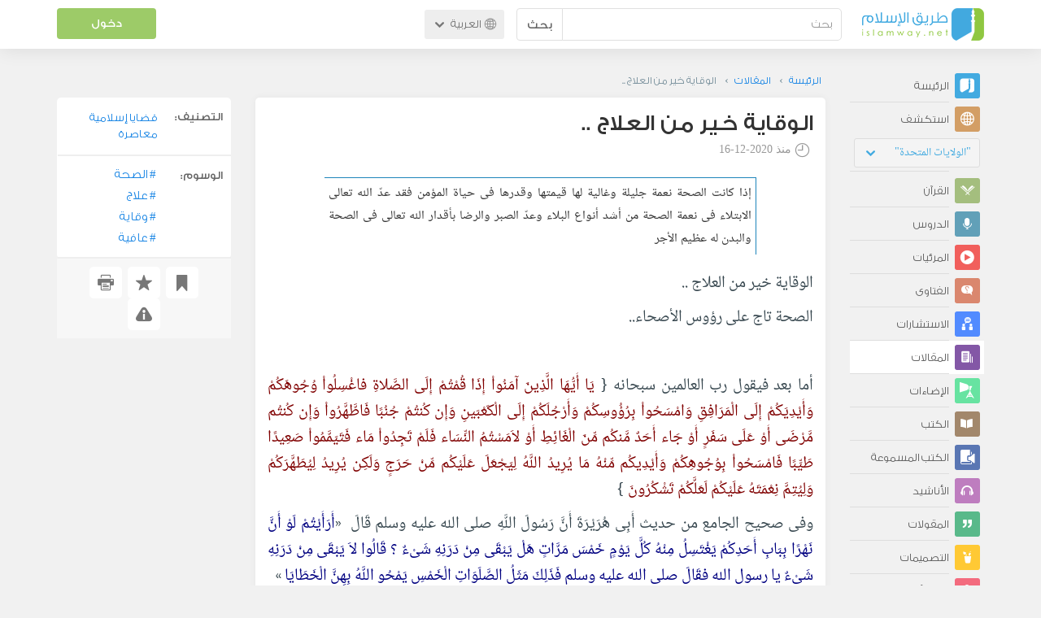

--- FILE ---
content_type: text/html; charset=UTF-8
request_url: https://ar.islamway.net/article/82281/%D8%A7%D9%84%D9%88%D9%82%D8%A7%D9%8A%D8%A9-%D8%AE%D9%8A%D8%B1-%D9%85%D9%86-%D8%A7%D9%84%D8%B9%D9%84%D8%A7%D8%AC?__ref=m-rel&__score=10
body_size: 15517
content:
<!DOCTYPE html>
<html lang="ar">
<head>
    <meta charset="utf-8">
    <title>الوقاية خير من العلاج .. - محمد سيد حسين عبد الواحد - طريق الإسلام</title>
    <link rel="canonical" href="https://ar.islamway.net/article/82281/%D8%A7%D9%84%D9%88%D9%82%D8%A7%D9%8A%D8%A9-%D8%AE%D9%8A%D8%B1-%D9%85%D9%86-%D8%A7%D9%84%D8%B9%D9%84%D8%A7%D8%AC"/>
                                <link rel="amphtml" href="https://ar.islamway.net/amp/article/82281/%D8%A7%D9%84%D9%88%D9%82%D8%A7%D9%8A%D8%A9-%D8%AE%D9%8A%D8%B1-%D9%85%D9%86-%D8%A7%D9%84%D8%B9%D9%84%D8%A7%D8%AC"/>
                <meta name="viewport" content="width=device-width, initial-scale=1, maximum-scale=5">
    <link rel="preconnect" href="//static.islamway.net">
    <link rel="preload" href="//static.islamway.net/bundles/islamway/fonts/iw-icons-1.4.woff2" as="font" type="font/woff2" crossorigin>
            <link rel="preload" href="//static.islamway.net/bundles/islamway/fonts/gess-med.woff2" as="font" type="font/woff2" crossorigin>
        <link rel="preload" href="//static.islamway.net/bundles/islamway/fonts/noto-naskh-ar.woff2" as="font" type="font/woff2" crossorigin>
        <link rel="preload" href="//static.islamway.net/bundles/islamway/fonts/gess-light.woff2" as="font" type="font/woff2" crossorigin>
        <meta http-equiv="X-UA-Compatible" content="IE=edge">
    <link rel="icon" type="image/x-icon" href="/favicon.ico"/>
    <meta name="theme-color" content="#3c763d"/>
    <meta name="description" content="إذا كانت الصحة نعمة جليلة وغالية لها قيمتها وقدرها فى حياة المؤمن فقد عدّ الله تعالى الابتلاء فى نعمة الصحة من أشد أنواع البلاء وعدّ الصبر والرضا بأقدار الله تعالى فى الصحة والبدن له عظيم الأجر">
<meta name="keywords" content="الصحة, علاج, وقاية, عافية">
<meta name="fb:admins" content="100001957972275">
<meta name="fb:app_id" content="1071389429539367">
<meta name="og:type" content="article">
<meta name="og:url" content="https://ar.islamway.net/article/82281">
<meta name="og:title" content="الوقاية خير من العلاج .. - محمد سيد حسين عبد الواحد">
<meta name="og:description" content="إذا كانت الصحة نعمة جليلة وغالية لها قيمتها وقدرها فى حياة المؤمن فقد عدّ الله تعالى الابتلاء فى نعمة الصحة من أشد أنواع البلاء وعدّ الصبر والرضا بأقدار الله تعالى فى الصحة والبدن له عظيم الأجر">
<meta name="twitter:card" content="summary">
<meta name="twitter:site" content="@IslamwayApps">
<meta name="twitter:title" content="الوقاية خير من العلاج .. - محمد سيد حسين عبد الواحد">
<meta name="twitter:description" content="إذا كانت الصحة نعمة جليلة وغالية لها قيمتها وقدرها فى حياة المؤمن فقد عدّ الله تعالى الابتلاء فى نعمة الصحة من أشد أنواع البلاء وعدّ الصبر والرضا بأقدار الله تعالى فى الصحة والبدن له عظيم الأجر">

    
    
<script type="application/ld+json">
{
    "@context": "http://schema.org",
    "@type": "Article",
    "description": "إذا كانت الصحة نعمة جليلة وغالية لها قيمتها وقدرها فى حياة المؤمن فقد عدّ الله تعالى الابتلاء فى نعمة الصحة من أشد أنواع البلاء وعدّ الصبر والرضا بأقدار الله تعالى فى الصحة والبدن له عظيم الأجر",
    "headline": "الوقاية خير من العلاج ..",
    "publisher": {
        "@type": "Organization",
        "logo": {
            "@type": "ImageObject",
            "encodingFormat": "png",
            "width": 210,
            "height": 60,
            "isFamilyFriendly": "True",
            "url": "https://static.islamway.net/bundles/islamway/images/logo-210x60-ar.png"
        },
        "name": "Islamway"
    },
    "aggregateRating": {
        "@type": "AggregateRating",
        "ratingCount": 6,
        "ratingValue": 4.3,
        "bestRating": 5,
        "worstRating": 1
    },
    "author": {
        "@type": "Person",
        "name": "محمد سيد حسين عبد الواحد"
    },
    "datePublished": "2020-12-16T11:35:00+0300",
    "dateModified": "2020-12-16T11:44:04+0300",
    "mainEntityOfPage": {
        "@type": "WebPage",
        "breadcrumb": {
            "@type": "BreadcrumbList",
            "itemListElement": [
                {
                    "@type": "ListItem",
                    "position": 1,
                    "item": {
                        "@id": "/",
                        "name": "الرئيسة"
                    }
                },
                {
                    "@type": "ListItem",
                    "position": 2,
                    "item": {
                        "@id": "/articles",
                        "name": "المقالات"
                    }
                },
                {
                    "@type": "ListItem",
                    "position": 3,
                    "item": {
                        "@id": "/article/82281",
                        "name": "الوقاية خير من العلاج .."
                    }
                }
            ]
        }
    }
}
</script>
            <script>
        window.ga=window.ga||function(){(ga.q=ga.q||[]).push(arguments)};ga.l=+new Date;
        ga('create', 'UA-383411-1', {'cookieDomain': 'none','siteSpeedSampleRate': 20});
        ga('require', 'displayfeatures');
        ga('set', 'anonymizeIp', true);
        ga('send', 'pageview');
        ga('set', 'contentGroup3', 'islamw');
        ga('set', 'contentGroup5', window.matchMedia('(display-mode: standalone)').matches ? 'standalone' : 'browser');
    </script>
    <script async src='https://www.google-analytics.com/analytics.js'></script>

    <link rel="manifest" href="/manifest-ar.json"/>
    <link rel="publisher" href="https://plus.google.com/112852462581299882836/"/>     <link rel="home" href="https://ar.islamway.net/"/>
    <meta name="application-name" content="طريق الإسلام"/>
            <link rel="stylesheet" href="https://static.islamway.net/bundles/islamway/css/bootstrap-3.3.4.min.css">
                    <link rel="stylesheet" href="https://static.islamway.net/bundles/islamway/css/bootstrap-rtl-3.3.4.min.css">
                                            <link rel="stylesheet" href="https://static.islamway.net/assets/1.1.15/css/main_rtl.min.css">
                            <link rel="stylesheet" href="/bundles/islamway/css/ramadan1446.css">
        <style>
    .fatwarequest-user-email { color: #2196f3; }
    .entry-view .book-cover { width: 80%; max-width: 400px !important; }
    .post-details .img-wpr img { width: 100% }
    .entry-view .scholarBottom div.info a { color: #555; font-size: 11pt; }
    .brief-biography { font-size: 9pt; }
    @media (max-width: 480px) {
      .post-details #accordion .panel-body { padding: 15px 3px 3px; }
    }

    #content-wpr .entry-view .breadcrumbs, #content-wpr .collection-wpr .breadcrumbs { display: block; margin: 0; padding: 0 20px 10px; max-width: 100%; overflow: hidden; }
    #content-wpr .breadcrumbs ul { width: 800px; }
    #content-wpr .breadcrumbs li a, .breadcrumbs li span { font: 200 13px GE_SS !important; padding: 0; }
    #content-wpr .breadcrumbs li a span { color: #1e88e5; }
    #content-wpr .breadcrumbs li + li::before { content: ""; padding: 0; }

    #content-header.aggregate-173 .iw-panel {
        position: relative;
        margin-top: 0 !important;
        padding: 70px 30px !important;
        text-align: center;
        background-position: left bottom;
        background-repeat: no-repeat;
        background-size: cover;
        background-image: url(/bundles/islamway/images/ramadan-banner-bg.png);
        background-color: #42a9df;
    }
    
    #content-header.aggregate-178 .iw-panel, 
    #content-header.aggregate-182 .iw-panel, 
    #content-header.aggregate-184 .iw-panel, 
    #content-header.aggregate-186 .iw-panel, 
    #content-header.aggregate-188 .iw-panel,
	#content-header.aggregate-190 .iw-panel {
        position: relative;
        margin-top: 0 !important;
        padding: 70px 30px !important;
        text-align: center;
        background-position: left bottom;
        background-repeat: no-repeat;
        background-size: cover;
        background-color: #42a9df;
    }
    
    #content-header.aggregate-178 .iw-panel {
        background-image: url(/bundles/islamway/images/ramadan-1442-banner-bg-02.jpg);
    }
    
    #content-header.aggregate-182 .iw-panel {
        background-image: url(/bundles/islamway/images/ramadan-1443-banner-bg-02.jpg);
    }
    
    #content-header.aggregate-184 .iw-panel {
        background-image: url(/bundles/islamway/images/Lial-Ashr.png);
    }

    #content-header.aggregate-186 .iw-panel {
        background-image: url(/bundles/islamway/images/ramadan-1444-banner-bg-02.jpg);
    }

    #content-header.aggregate-188 .iw-panel {
        background-image: url(/bundles/islamway/images/ramadan-1445-banner-bg-02.jpg);
    }
	
	#content-header.aggregate-190 .iw-panel {
        background-image: url(/bundles/islamway/images/ramadan-1446-banner-bg-02.jpg);
    }

    #content-header.aggregate-173 h1 span, 
    #content-header.aggregate-178 h1 span, 
    #content-header.aggregate-182 h1 span, 
    #content-header.aggregate-184 h1 span, 
    #content-header.aggregate-186 h1 span, 
    #content-header.aggregate-188 h1 span,
    #content-header.aggregate-190 h1 span {
        display: none;
    }

    #content-header.aggregate-173 h1, 
    #content-header.aggregate-178 h1, 
    #content-header.aggregate-182 h1, 
    #content-header.aggregate-184 h1, 
    #content-header.aggregate-186 h1,
    #content-header.aggregate-188 h1,
    #content-header.aggregate-190 h1 {
        color: #fff !important;
        margin: 0 !important;
    }
    </style>
    <script>var isOldIE = false;</script>
    <!--[if lt IE 9]>
    <script>
        // <![CDATA[
    isOldIE = true;
    document.createElement('header');document.createElement('nav');document.createElement('main');document.createElement('footer');
    // ]]>
    </script>
    <![endif]-->
    <!--[if lte IE 9]>
    <script src="//static.islamway.net/bundles/islamway/js/respond-1.4.2.min.js"></script>
    <![endif]-->
</head>
<body class="rtl hover" itemscope itemtype="http://schema.org/WebPage">
<div class="main-wrapper">
    <header class="nav-onscroll nav-down" itemscope itemtype="http://schema.org/WPHeader">
        <div id="header-top">
            <div id="brand-bar">
                <div class="container">
                    <div class="brand-bar-search">
                        <div class="brand-logo">
                            <a href="/">
                                <img height="40" src="//static.islamway.net/uploads/settings/ar-logo.png" alt="طريق الإسلام">
                            </a>
                        </div>
                        <div id="search-wpr">
                            <a href="#" class="main-menu-trigger"><span class="icon-menu"></span><span class="hint">القائمة الرئيسية</span></a>
                            <form method="get" role="search" action="/search">
                                <div class="input-group">
                                    <label for="srch-term" class="sr-only">بحث</label>
                                    <input type="text" class="form-control" placeholder="بحث"
                                           name="query" id="srch-term" value="">
                                    <div class="input-group-btn">
                                        <button class="btn btn-default" type="submit">بحث</button>
                                    </div>
                                </div>
                            </form>
                        </div>

                        <div class="language-picker dropdown">
                            <a href="#" class="dropdown-toggle" data-toggle="dropdown" aria-expanded="false" role="button">
                                <span class="icon-globe"></span>
                                العربية
                                <span class="arrow-down icon-arrow-down"></span>
                            </a>
                            <ul class="dropdown-menu" role="menu" aria-labelledby="language menu">
                                                                    <li role="presentation">
                                                                                    <span role="menuitem" tabindex="-1" class="ar">العربية</span>
                                                                            </li>
                                                                    <li role="presentation">
                                                                                    <a role="menuitem" tabindex="-1" class="en" href="//en.islamway.net/">English</a>
                                                                            </li>
                                                                    <li role="presentation">
                                                                                    <a role="menuitem" tabindex="-1" class="fr" href="http://fr.islamway.net">français</a>
                                                                            </li>
                                                                    <li role="presentation">
                                                                                    <a role="menuitem" tabindex="-1" class="id" href="http://id.islamway.net">Bahasa Indonesia</a>
                                                                            </li>
                                                                    <li role="presentation">
                                                                                    <a role="menuitem" tabindex="-1" class="tr" href="http://tr.islamway.net">Türkçe</a>
                                                                            </li>
                                                                    <li role="presentation">
                                                                                    <a role="menuitem" tabindex="-1" class="fa" href="http://fa.islamway.net">فارسی</a>
                                                                            </li>
                                                                    <li role="presentation">
                                                                                    <a role="menuitem" tabindex="-1" class="es" href="http://es.islamway.net">español</a>
                                                                            </li>
                                                                    <li role="presentation">
                                                                                    <a role="menuitem" tabindex="-1" class="de" href="http://de.islamway.net">Deutsch</a>
                                                                            </li>
                                                                    <li role="presentation">
                                                                                    <a role="menuitem" tabindex="-1" class="it" href="http://it.islamway.net">italiano</a>
                                                                            </li>
                                                                    <li role="presentation">
                                                                                    <a role="menuitem" tabindex="-1" class="pt" href="http://pt.islamway.net">português</a>
                                                                            </li>
                                                                    <li role="presentation">
                                                                                    <a role="menuitem" tabindex="-1" class="zh" href="http://zh.islamway.net">中文</a>
                                                                            </li>
                                                            </ul>
                        </div>
                    </div>

                    <div class="brand-bar-user" data-intro-id="login" data-position='bottom' data-intro-text="تسجيل الدخول يتيح لك كامل خدمات الموقع أثناء التصفح">
                        <div id="user-menu">
                            <div class="membership-btns align-center col-xs-12">
    <div class="menu-container" >
        <a class="btn bg-green color-white header-btn"  data-toggle="modal" data-url="/login" data-target="#modalBox">دخول</a>
    </div>
    <br>
</div>

                        </div>
                    </div>

                </div>
            </div>
        </div>
    </header>

    <div id="main-wpr" class="container">
        <div class="row">
            <div class="col-lg-2 col-md-3">
                <div id="main-menu" class="inner-menu">
                    <div class="dropdown phone-language-picker">
                        <a href="#" class="dropdown-toggle" data-toggle="dropdown" aria-expanded="false" role="button">
                            <span class="icon-globe"></span>
                            العربية
                            <span class="arrow-down icon-arrow-down"></span>
                        </a>
                        <ul class="dropdown-menu" role="menu" aria-labelledby="language menu">
                                                            <li role="presentation">
                                                                            <span role="menuitem" tabindex="-1" class="ar">العربية</span>
                                                                    </li>
                                                            <li role="presentation">
                                                                            <a role="menuitem" tabindex="-1" class="en" href="//en.islamway.net/">English</a>
                                                                    </li>
                                                            <li role="presentation">
                                                                            <a role="menuitem" tabindex="-1" class="fr" href="http://fr.islamway.net">français</a>
                                                                    </li>
                                                            <li role="presentation">
                                                                            <a role="menuitem" tabindex="-1" class="id" href="http://id.islamway.net">Bahasa Indonesia</a>
                                                                    </li>
                                                            <li role="presentation">
                                                                            <a role="menuitem" tabindex="-1" class="tr" href="http://tr.islamway.net">Türkçe</a>
                                                                    </li>
                                                            <li role="presentation">
                                                                            <a role="menuitem" tabindex="-1" class="fa" href="http://fa.islamway.net">فارسی</a>
                                                                    </li>
                                                            <li role="presentation">
                                                                            <a role="menuitem" tabindex="-1" class="es" href="http://es.islamway.net">español</a>
                                                                    </li>
                                                            <li role="presentation">
                                                                            <a role="menuitem" tabindex="-1" class="de" href="http://de.islamway.net">Deutsch</a>
                                                                    </li>
                                                            <li role="presentation">
                                                                            <a role="menuitem" tabindex="-1" class="it" href="http://it.islamway.net">italiano</a>
                                                                    </li>
                                                            <li role="presentation">
                                                                            <a role="menuitem" tabindex="-1" class="pt" href="http://pt.islamway.net">português</a>
                                                                    </li>
                                                            <li role="presentation">
                                                                            <a role="menuitem" tabindex="-1" class="zh" href="http://zh.islamway.net">中文</a>
                                                                    </li>
                                                    </ul>
                    </div>
                    <ul id="activity-stream-tabs" class="list-inline">
    
    <li >
        <a href="/?tab=m">
            <i class="icon-logo-gray"></i>
            <span>الرئيسة</span>
        </a>
    </li>

        <li class="" data-intro-id="discover" data-position='bottom' data-intro-text="استعرض المواد الأكثر اهتمامًا من زوار دولتك أو الدولة التي تختارها">
        <a href="/?tab=h">
            <i class="icon-globe"></i>
            <span>استكشف</span>
        </a>
        <input type="hidden" id="country-code" name="country-code" value="US">
        <div id="country-selector" class="btn-group" data-id="US">
          <a type="button" class="dropdown-toggle" data-toggle="dropdown" aria-haspopup="true" aria-expanded="false">
              "الولايات المتحدة"
            <span class="arrow-down icon-arrow-down"></span>
          </a>
          <ul class="dropdown-menu">
            <li><a href="#" data-id="SA">السعودية</a></li>
            <li><a href="#" data-id="EG">مصر</a></li>
            <li><a href="#" data-id="DZ">الجزائر</a></li>
            <li><a href="#" data-id="MA">المغرب</a></li>
            <li class="countries-filter-search"><input id="country-filter" type="text" /></li>
            <li class="all-countries"></li>
          </ul>
        </div>
    </li>
</ul>
                    
    
<ul itemscope itemtype="http://schema.org/SiteNavigationElement">
            <li >
            <a itemprop="url" href="/recitations" title="القرآن">
                <i class="icon-recitations"></i>
                <span itemprop="name">القرآن</span>
            </a>
        </li>
            <li >
            <a itemprop="url" href="/lessons" title="الدروس">
                <i class="icon-lessons"></i>
                <span itemprop="name">الدروس</span>
            </a>
        </li>
            <li >
            <a itemprop="url" href="/videos" title="المرئيات">
                <i class="icon-videos"></i>
                <span itemprop="name">المرئيات</span>
            </a>
        </li>
            <li >
            <a itemprop="url" href="/fatawa" title="الفتاوى">
                <i class="icon-fatawa"></i>
                <span itemprop="name">الفتاوى</span>
            </a>
        </li>
            <li >
            <a itemprop="url" href="/counsels" title="الاستشارات">
                <i class="icon-counsels"></i>
                <span itemprop="name">الاستشارات</span>
            </a>
        </li>
            <li class="current">
            <a itemprop="url" href="/articles" title="المقالات">
                <i class="icon-articles"></i>
                <span itemprop="name">المقالات</span>
            </a>
        </li>
            <li >
            <a itemprop="url" href="/spotlights" title="الإضاءات">
                <i class="icon-spotlights"></i>
                <span itemprop="name">الإضاءات</span>
            </a>
        </li>
            <li >
            <a itemprop="url" href="/books" title="الكتب">
                <i class="icon-books"></i>
                <span itemprop="name">الكتب</span>
            </a>
        </li>
            <li >
            <a itemprop="url" href="/audiobooks" title="الكتب المسموعة">
                <i class="icon-audiobooks"></i>
                <span itemprop="name">الكتب المسموعة</span>
            </a>
        </li>
            <li >
            <a itemprop="url" href="/anasheed" title="الأناشيد">
                <i class="icon-anasheed"></i>
                <span itemprop="name">الأناشيد</span>
            </a>
        </li>
            <li >
            <a itemprop="url" href="/quotes" title="المقولات">
                <i class="icon-quotes"></i>
                <span itemprop="name">المقولات</span>
            </a>
        </li>
            <li >
            <a itemprop="url" href="/photos" title="التصميمات">
                <i class="icon-photos"></i>
                <span itemprop="name">التصميمات</span>
            </a>
        </li>
            <li >
            <a itemprop="url" href="https://akhawat.islamway.net/forum/" title="ركن الأخوات">
                <i class="icon-sisters"></i>
                <span itemprop="name">ركن الأخوات</span>
            </a>
        </li>
            <li >
            <a itemprop="url" href="/scholars" title="العلماء والدعاة">
                <i class="icon-scholars"></i>
                <span itemprop="name">العلماء والدعاة</span>
            </a>
        </li>
    </ul>

                    <ul class="about-menu">
                        <li ><a href="/contact-forms/send">
                                <i class="icon-logo-gray icon-gray"></i>
                                <span>اتصل بنا</span>
                            </a></li>
                        <li >
                            <a href="/page/101/%D9%85%D9%86%20%D9%86%D8%AD%D9%86">
                                <i class="icon-logo-gray icon-gray"></i>
                                <span>من نحن</span>
                            </a>
                        </li>
                        <li >
                            <a href="/page/104/%D8%A7%D8%B9%D9%84%D9%86%20%D9%85%D8%B9%D9%86%D8%A7">
                                <i class="icon-logo-gray icon-gray"></i>
                                <span>اعلن معنا</span>
                            </a>
                        </li>
                        <li>
                            <a class="back-to-old" onclick="ga('send', 'event', 'Back-to-old-version', 'https://ar.islamway.net/article/82281/%D8%A7%D9%84%D9%88%D9%82%D8%A7%D9%8A%D8%A9-%D8%AE%D9%8A%D8%B1-%D9%85%D9%86-%D8%A7%D9%84%D8%B9%D9%84%D8%A7%D8%AC')" href="http://ar.old.islamway.net/article/82281/%D8%A7%D9%84%D9%88%D9%82%D8%A7%D9%8A%D8%A9-%D8%AE%D9%8A%D8%B1-%D9%85%D9%86-%D8%A7%D9%84%D8%B9%D9%84%D8%A7%D8%AC">
                                <i class="icon-logo-gray icon-gray"></i>
                                <span>الموقع القديم</span>
                            </a>
                        </li>
                    </ul>

                    <div class="about-sec">
                        <span class="copyrights">جميع الحقوق محفوظة 1998 - 2026</span>
                        <div class="side-social-icons">
                            <ul>
                                <li><a target="_blank" rel="noopener noreferrer" href="https://www.facebook.com/ArIslamway" title="Facebook"><span class="icon-facebook-rounded"></span></a></li>
                                <li><a target="_blank" rel="noopener noreferrer" href="https://twitter.com/ArIslamway" title="Twitter"><span class="icon-twitter-rounded"></span></a></li>
                                <li><a target="_blank" rel="noopener noreferrer" href="https://www.pinterest.com/ArIslamway" title="Pinterest"><span class="icon-pinterest-rounded"></span></a></li>
                            </ul>

                        </div>

                        
                    </div>
                </div>
            </div>

            <div class="col-lg-10 col-md-9">

                <a class="starttour" href="javascript:void(0);" style="display: none">مساعدة</a>
                <div class="ads_wrap">
                    <div class="ads-box-200x90 top_ad_small">
                        <div class="adunit" data-adunit="AR_200x90_W_top_allpages" data-dimensions="200x90" data-size-mapping="top-right-ads" itemscope itemtype="http://schema.org/WPAdBlock" style="margin:0 auto 15px auto;"></div>
                    </div>
                    <div class="ads-box-728x90 top_ad_big">
                        <div class="adunit" data-adunit="AR_728x90-320x100_WTM_top_allpages" data-size-mapping="top-left-ads" itemscope itemtype="http://schema.org/WPAdBlock" style=" margin:0 auto 15px auto;"></div>
                    </div>
                </div>
                <main class="row">
                    
                                                            <div id="content-wpr" class="col-sm-12">

                                                
                        
                                                
                        
                                        
                                                        <div class="content">
        <div class="row entry-view article" data-id="2490191">
            <div class="breadcrumbs">
    <ul>
          <li><a href="/" class="home" data-tip="الرئيسة"><span>الرئيسة</span></a></li>
          <li><a href="/articles"><span>المقالات</span></a></li>
          <li><span>الوقاية خير من العلاج ..</span></li>
        </ul>
</div>

            <div class="col-lg-9 col-md-12 col-sm-12">
                
                <div class="w-box post-details clear">
                    <div class="post-title">
                        <h1 class="title">الوقاية خير من العلاج ..</h1>
                                                    <div class="time"><span class="icon-time"></span>منذ <span class="darker">2020-12-16</span></div>
                                            </div>
                                            <p id="entry-summary">إذا كانت الصحة نعمة جليلة وغالية لها قيمتها وقدرها فى حياة المؤمن فقد عدّ الله تعالى الابتلاء فى نعمة الصحة من أشد أنواع البلاء وعدّ الصبر والرضا بأقدار الله تعالى فى الصحة والبدن له عظيم الأجر</p>
                    
                    <div class="html">
        <p>الوقاية خير من العلاج ..</p><p>الصحة تاج على رؤوس الأصحاء..</p><p>&nbsp;</p><p>أما بعد فيقول رب العالمين سبحانه {<span class="ayah"> يَا أَيُّهَا الَّذِينَ آمَنُواْ إِذَا قُمْتُمْ إِلَى الصَّلاةِ فاغْسِلُواْ وُجُوهَكُمْ وَأَيْدِيَكُمْ إِلَى الْمَرَافِقِ وَامْسَحُواْ بِرُؤُوسِكُمْ وَأَرْجُلَكُمْ إِلَى الْكَعْبَينِ وَإِن كُنتُمْ جُنُبًا فَاطَّهَّرُواْ وَإِن كُنتُم مَّرْضَى أَوْ عَلَى سَفَرٍ أَوْ جَاء أَحَدٌ مَّنكُم مِّنَ الْغَائِطِ أَوْ لاَمَسْتُمُ النِّسَاء فَلَمْ تَجِدُواْ مَاء فَتَيَمَّمُواْ صَعِيدًا طَيِّبًا فَامْسَحُواْ بِوُجُوهِكُمْ وَأَيْدِيكُم مِّنْهُ مَا يُرِيدُ اللَّهُ لِيَجْعَلَ عَلَيْكُم مِّنْ حَرَجٍ وَلَكِن يُرِيدُ لِيُطَهَّرَكُمْ وَلِيُتِمَّ نِعْمَتَهُ عَلَيْكُمْ لَعَلَّكُمْ تَشْكُرُونَ </span>}</p><p>وفى صحيح الجامع من حديث أَبِى هُرَيْرَةَ أَنَّ رَسُولَ اللَّهِ صلى الله عليه وسلم قَالَ &nbsp;&laquo;<span class="hadith">أَرَأَيْتُمْ لَوْ أَنَّ نَهْرًا بِبَابِ أَحَدِكُمْ يَغْتَسِلُ مِنْهُ كُلَّ يَوْمٍ خَمْسَ مَرَّاتٍ هَلْ يَبْقَى مِنْ دَرَنِهِ شَىْءٌ ؟ قَالُوا لاَ يَبْقَى مِنْ دَرَنِهِ شَىْءٌ يا رسول الله فقَالَ صلى الله عليه وسلم فَذَلِكَ مَثَلُ الصَّلَوَاتِ الْخَمْسِ يَمْحُو اللَّهُ بِهِنَّ الْخَطَايَا </span>&raquo;</p><p>أيها الإخوة المؤمنون أحباب رسول الله صلى الله عليه وسلم اليوم موعدنا بعون الله تعالى لنتحدث عن منحة كبيرة وعن نعمة جليلة من نعم الله تبارك وتعالى علينا هذه النعمة لا تشترى إذا فقدت بمال قارون ..</p><p>ولا فرح ولا سرور ولا حبور ولا سعادة ولا طعم للحياة بدونها هى وبلا مبالغة أغلى ما يملكه ابن آدم بعد <a class="term" target="_blank" href="/tag/الإيمان">الإيمان</a> بالله ورسوله صلى الله عليه وسلم</p><p>تكلم عنها عقلاء الأمم من قبلنا فقالوا هى تاج على رؤوس أصحابها لا يراها ولا يشعر بها إلا من فقدها</p><p>حديثنا عن نعمة الصحة نسأل الله تعالى أن يمتعنا بها اللهم متعنا بأسماعنا وأبصارنا وقوتنا أبداً ما أحييتنا واجعله الوارث منا</p><p>قال أنس رضى الله عنه دخل رجل على رسول الله صلى الله عليه وسلم فقال يا رسول الله أى <a class="term" target="_blank" href="/tag/الدعاء">الدعاء</a> أفضل ؟</p><p>فنصحه النبى صلى الله عليه وسلم أن يسأل ربه العافية فى <a class="term" target="_blank" href="/tag/الدنيا">الدنيا</a> والآخرة فلما كان اليوم الثانى جاء الرجل فسأل رسول الله نفس السؤال قال يا نبى الله أى الدعاء أفضل ؟</p><p>فنصحه النبى صلى الله عليه وسلم أن يسأل ربه العافية فى الدنيا والآخرة فلما كان اليوم الثالث جاء الرجل فكرر السؤال وكرر رسول الله الإجابة فعجب الرجل فأزال رسول الله تعجبه واندهاشه بقوله صلى الله عليه وسلم</p><p>&nbsp;&laquo;<span class="hadith"> إذا أعطيت العافية فى الدنيا وأعطيت العافية فى الآخرة فقد أفلحت</span>&raquo;&nbsp;</p><p>نعمة الصحة مع نعمة الفراغ :</p><p>نعمتان مغبون فيهما كثير من الناس كما قال الحبيب النبى صلى الله عليه وسلم الصحة أيها المؤمنون كما يقول حكماء الأمم تاج على رؤوس الأصحاء لا يراها إلا المرضى نسأل الله تعالى أن يشفى كل مريض وأن يعافى كل مبتلى ..</p><p>حتى تعرف أخى كم أنت فى نعمة وكم هى الصحة غالية أنظر إلى أهل البلاء من حولك وهم كثير انظر إلى من ابتلى فى حبيبتيه انظر إلى من ابتلى فى عقله انظر إلى من ابتلى فى قلبه قم بزيارة إلى معهد <a class="term" target="_blank" href="/tag/القلب">القلب</a> قم بزيارة إلى معهد الأورام ستعرف وقتها كم أنت فى نعمة انظر فى تلك المواضع إلى أهل البلاء وحرك لسانك بهذه الكلمات التى وصاك بها رسول الله صلى الله عليه وسلم عند رؤية أهل البلاء { الحمد لله الذى عافانا مما ابتلى به غيرنا وفضلنا على كثير من خلقه تفضيلاً }</p><p>أى شئ يفقده ابن آدم يمكن مع مرور الزمان أن يعوضه إلا الصحة :</p><p>فإنها إذا ذهبت لا ترجع <a class="term" target="_blank" href="/tag/الزوجة">الزوجة</a> يمكن للرجل أن يتزوج بغيرها الولد يمكن للوالد أن يرزق بغيره المال يمكن لصاحبه أن يعوضه وكذلك المركب والملبس أما الصحة فإنها إذا ضاعت لا تعود وضاعت معها <a class="term" target="_blank" href="/tag/السعادة">السعادة</a> وضاع معها طعم الحياة ورحم الله من قال وإذا الشيخ قال أفٍ فما ملَّ الحياة ولكن الضعفَ ملَّ آلة العيش صحةٌ وشبابٌ فإذا وليا عن العبد ولّى , سنة من سنن الله فى خلقه ولن تجد لسنة الله تبديلاً : {<span class="ayah"> اللَّهُ الَّذِي خَلَقَكُم مِّن ضَعْفٍ ثُمَّ جَعَلَ مِن بَعْدِ ضَعْفٍ قُوَّةً ثُمَّ جَعَلَ مِن بَعْدِ قُوَّةٍ ضَعْفًا وَشَيْبَةً يَخْلُقُ مَا يَشَاء وَهُوَ الْعَلِيمُ الْقَدِيرُ</span>}</p><p>مع نعمة الصحة أيها الحبيب أنت قوى بمقدورك أن تخدم دينك وأن تنشره وتعمل من أجله مع نعمة الصحة أيها الحبيب بمقدورك أن تخدم وطنك بجهدك وعملك ودفاعك عنه بالغالى والنفيس بمقدورك أن تدافع عن نفسك وأرضك ومالك وعرضك أمام كل معتدى وأمام كل مفترى وقبل كل هذا أنت أحب إلى الله تعالى من غيرك ..</p><p>وفى البيان النبوى يقول الحبيب النبى صلى الله عليه وسلم &laquo; &laquo;<span class="hadith">الْمُؤْمِنُ الْقَوِىُّ خَيْرٌ وَأَحَبُّ إِلَى اللَّهِ مِنَ الْمُؤْمِنِ الضَّعِيفِ وَفِى كُلٍّ خَيْرٌ احْرِصْ عَلَى مَا يَنْفَعُكَ وَاسْتَعِنْ بِاللَّهِ وَلاَ تَعْجِزْ وَإِنْ أَصَابَكَ شَىْءٌ فَلاَ تَقُلْ لَوْ أَنِّى فَعَلْتُ كَانَ كَذَا وَكَذَا. وَلَكِنْ قُلْ قَدَرُ اللَّهِ وَمَا شَاءَ فَعَلَ فَإِنَّ لَوْ تَفْتَحُ عَمَلَ الشَّيْطَانِ</span>&raquo; &raquo;</p><p>لأن الصحة التى تدب فى أبداننا ولأن العافية التى تسرى فى عروقنا نعمة من نعم الله تعالى فسوف نسأل عنها أمام الله تعالى &nbsp;{<span class="ayah">ثُمَّ لَتُسْأَلُنَّ يَوْمَئِذٍ عَنِ النَّعِيمِ </span>} هذه الآية نزلت فى سؤال الله تعالى لعبده عن نعمة الصحة وعن نعمة الماء البارد {<span class="ayah">ثُمَّ لَتُسْأَلُنَّ يَوْمَئِذٍ عَنِ النَّعِيمِ</span>}</p><p>من أجل الحفاظ على هذه النعمة :</p><p>وجهنا الإسلام إلى قائمة طويلة عريضة من الآداب التى تحافظ على العافية التى تدب فى أبداننا وعلى القوة التى تسرى فى عروقنا ومن هذه الآداب</p><p>أن نداوم على نظافة الأبدان بدوام <a class="term" target="_blank" href="/tag/الغسل">الغسل</a> والوضوء والنظافة واستعمال السواك والتطيب ونتف الإبط وحلق العانة وتقليم الأظافر وكلها من سلوكيات المؤمنين ومنها ما هو من سنن الفطرة التى حافظ عليها الأنبياء والمرسلون والصالحون</p><p>من الآداب التى تحافظ على العافية التى تدب فى أبداننا وعلى القوة التى تسرى فى عروقنا أن يتوان الإنسان أن يلزم الوسطية والاعتدال فى أموره كلها فقد نهى الرسول المسلم أن يكثر من النوم لأن كثرة النوم تضر البدن ونهى عن السهر لأن السهر يضر ويضعف البدن نهى رسول الله صلى الله عليه وسلم عن السهر ونهى الإسلام عن كثرة الأكل والشرب لأن الإسراف يدمر الصحة ويسبب الأمراض والأوجاع وفى الآية الكريمة الله تعالى يقول&nbsp;{<span class="ayah"> يَا بَنِي آدَمَ خُذُواْ زِينَتَكُمْ عِندَ كُلِّ مَسْجِدٍ وكُلُواْ وَاشْرَبُواْ وَلاَ تُسْرِفُواْ إِنَّهُ لاَ يُحِبُّ الْمُسْرِفِينَ </span>}</p><p>وفى البيان النبوى يقول الحبيب النبى صلى الله عليه وسلم &laquo;<span class="hadith">ما مَلأ آدميٌّ وِعاءً شَرّاً مِنْ بَطْنٍ ، بِحَسْبِ ابنِ آدمَ أَكَلاتٌ يُقِمْنَ صُلْبَهُ ، فإنْ كَانَ لا مَحالَةَ ، فَثُلُثٌ لِطعامِهِ ، وثُلُثٌ لِشَرابِهِ ، وثُلُثٌ لِنَفسه</span>&raquo;</p><p>من أجل الحفاظ على العافية التى تدب فى أبداننا وعلى القوة التى تسرى فى عروقنا وجه الإسلام إلى البعد عن الخبائث والمخدرات والمسكرات لأنها كما تفسد على المرء دينه وكما تفسد العلاقة بين المرء وأخيه والابن وأبيه وبين المرء وزوجه هى تفسد علي المرء عقله وتدمر صحته وتذهب عافيته وتنغص عليه حياته وفى الآية الكريمة الله تعالى يقول&nbsp;{<span class="ayah">يَا أَيُّهَا الَّذِينَ آمَنُواْ إِنَّمَا الْخَمْرُ وَالْمَيْسِرُ وَالأَنصَابُ وَالأَزْلاَمُ رِجْسٌ مِّنْ عَمَلِ الشَّيْطَانِ فَاجْتَنِبُوهُ لَعَلَّكُمْ تُفْلِحُونَ إِنَّمَا يُرِيدُ الشَّيْطَانُ أَن يُوقِعَ بَيْنَكُمُ الْعَدَاوَةَ وَالْبَغْضَاء فِي الْخَمْرِ وَالْمَيْسِرِ وَيَصُدَّكُمْ عَن ذِكْرِ اللَّهِ وَعَنِ الصَّلاَةِ فَهَلْ أَنتُم مُّنتَهُونَ وَأَطِيعُواْ اللَّهَ وَأَطِيعُواْ الرَّسُولَ وَاحْذَرُواْ فَإِن تَوَلَّيْتُمْ فَاعْلَمُواْ أَنَّمَا عَلَى رَسُولِنَا الْبَلاَغُ الْمُبِينُ </span>}.</p><p>وكما نهى الإسلام وهو فى طريقه إلى الحفاظ عن صحة المسلم عن الإسراف فى الأكل والشرب والنوم والسهر حذر الإسلام من إتيان الفواحش والمحرمات والمنكرات والسيئات لأنه قد ثبت يقينا أن ارتكاب الفواحش والسيئات كما يضر المرء فى دينه يضره فى صحته وعافيته قَالَ عَبْد اللَّهِ بْنِ عُمَرَ أَقْبَلَ عَلَيْنَا رَسُولُ اللَّهِ صلى الله عليه وسلم فَقَالَ &nbsp;&laquo;<span class="hadith"> يَا مَعْشَرَ الْمُهَاجِرِينَ خَمْسٌ إِذَا ابْتُلِيتُمْ بِهِنَّ وَأَعُوذُ بِاللَّهِ أَنْ تُدْرِكُوهُنَّ لَمْ تَظْهَرِ الْفَاحِشَةُ فِى قَوْمٍ قَطُّ حَتَّى يُعْلِنُوا بِهَا إِلاَّ فَشَا فِيهِمُ الطَّاعُونُ وَالأَوْجَاعُ الَّتِى لَمْ تَكُنْ مَضَتْ فِى أَسْلاَفِهِمُ الَّذِينَ مَضَوْا</span>&raquo; .</p><p>تتسبب السيئات فى علل وأمراض جزاءاً وفاقاً جزاء الجرأة على محارم الله تعالى وانظر إلى هذه المقابلة البديعة لثواب الحسنة وعقاب السيئة فى قول ابن عباس رضى الله عنهما حين يقول { إن للحسنة ضياء في الوجه ، ونورًا في القلب ، وسعة في <a class="term" target="_blank" href="/tag/الرزق">الرزق</a> ، وقوة في البدن ، ومحبة في قلوب الخلق ، وإن للسيئة سوادًا في الوجه ، وظلمة في <a class="term" target="_blank" href="/tag/القبر">القبر</a> والقلب ، ووهنًا في البدن ، ونقصًا في الرزق ، وبغضةً في قلوب الخلق }</p><p>هذه النصوص تقول وبمنتهى الصراحة كما أن الحسنات تجلب البركة وتجلب القوة فى العقل والصحة والمال والولد كذلك السيئات تدمر العقل وتضعف البدن وتمرضه نسأل الله تعالى أن يعافينا فى ديننا وفى أبداننا وأولادنا وأموالنا</p><p><a class="term" target="_blank" href="/tag/الخطبة">الخطبة</a> الثانية</p><p>أخرج الترمزى من حديث أنس أن النَّبِيَّ صَلَّى الله عَلَيْهِ وَسَلَّمَ قال &laquo;<span class="hadith"> إِنَّ عِظَمَ الْجَزَاءِ مَعَ عِظَمِ الْبَلاءِ ، وَإِنَّ اللهَ إِذَا أَحَبَّ قَوْمًا ابْتَلاهُمْ ، فَمَنْ رَضِيَ فَلَهُ الرِّضَا ، وَمَنْ سَخِطَ فَلَهُ السَّخَطُ </span>&raquo;&nbsp;</p><p>أيها الإخوة المؤمنون بقى لنا فى ختام الحديث أن نقول إذا كانت الصحة نعمة جليلة وغالية لها قيمتها وقدرها فى حياة المؤمن فقد عدّ الله تعالى <a class="term" target="_blank" href="/tag/الابتلاء">الابتلاء</a> فى نعمة الصحة من أشد أنواع البلاء وعدّ <a class="term" target="_blank" href="/tag/الصبر">الصبر</a> والرضا بأقدار الله تعالى فى الصحة والبدن له عظيم الأجر عند الله تعالى</p><p>وفى الحديث القدسى يَقُولُ اللَّهُ عَزَّ وَجَلَّ &laquo;<span class="hadith">مَنْ أَذْهَبْتُ حَبِيبَتَيْهِ فَصَبَرَ وَاحْتَسَبَ لَمْ أَرْضَ لَهُ ثَوَابًا دُونَ الْجَنَّةِ</span>&raquo; &raquo;</p><p>ثواب عظيم يعطيه الله عز وجل للصابرين من أهل البلاء حتى يَوَدُّ أَهْلُ الْعَافِيَةِ يَوْمَ الْقِيَامَةِ حِينَ يُعْطَى أَهْلُ الْبَلاَءِ الثَّوَابَ لَوْ أَنَّ جُلُودَهُمْ كَانَتْ قُرِضَتْ فِى الدُّنْيَا بِالْمَقَارِيضِ &raquo;</p><p>وليس معنى هذا أن يرحب المسلم بالعلل والأوجاع ويستسلم لها ولكن على المرء أن يصبر ويحتسب أجره على الله وهو فى نفس <a class="term" target="_blank" href="/tag/الوقت">الوقت</a> يسعى ويجتهد ويطلب الطب ويتداوى ويأخذ بالأسباب مع حسن ظنه بمسبب الأسباب سبحانه وتعالى لأن الله تعالى لم يضع داءاً إلا وضع له دواءاً إلا الهَرَمَ</p><p>عند تفسير قول الله عز وجل {<span class="ayah">وَأَوْحَى رَبُّكَ إِلَى النَّحْلِ أَنِ اتَّخِذِي مِنَ الْجِبَالِ بُيُوتًا وَمِنَ الشَّجَرِ وَمِمَّا يَعْرِشُونَ ثُمَّ كُلِي مِن كُلِّ الثَّمَرَاتِ فَاسْلُكِي سُبُلَ رَبِّكِ ذُلُلاً يَخْرُجُ مِن بُطُونِهَا شَرَابٌ مُّخْتَلِفٌ أَلْوَانُهُ فِيهِ شِفَاء لِلنَّاسِ إِنَّ فِي ذَلِكَ لآيَةً لِّقَوْمٍ يَتَفَكَّرُونَ</span>}&nbsp;</p><p>أورد المفسرون أن رجلاً من <a class="term" target="_blank" href="/tag/الصحابة">الصحابة</a> أتى رسول الله صلى الله عليه وسلم فَقَالَ &laquo;<span class="hadith"> إِنَّ أَخِى يشتكى بَطْنُهُ. فَقَالَ صلى الله عليه وسلم اسْقِهِ عَسَلاً فَسَقَاهُ ثُمَّ جَاءَ فَقَالَ يَا رَسُولَ اللَّهِ قَدْ سَقَيْتُهُ عَسَلاً فَلَمْ يَزِدْهُ إِلاَّ شكوى . فَقَالَ صلى الله عليه وسلم اسْقِهِ عَسَلاً فَسَقَاهُ ثُمَّ جَاءَهُ فَقَالَ يَا رَسُولَ اللَّهِ قَدْ سَقَيْتُهُ عَسَلاً فَلَمْ يَزِدْهُ إِلاَّ شكوى فَقَالَ صلى الله عليه وسلم صَدَقَ اللَّهُ وَكَذَبَ بَطْنُ أَخِيكَ اسْقِهِ عَسَلاً فَسَقَاهُ عَسَلاً فَشفاه الله عز وجل َ</span>&raquo;</p><p>ليس معنى أن تتوكل على الله أن تسكت عن نفسك وتهمل فى صحتك وتتغافل عن عللك وتقول أنا أحسن الظن بالله .... حسن الظن يستوجب السعى يستوجب التداوى والتداوى سبب ومن هدى النبى رسول الله صلى الله عليه وسلم</p>
  </div>


                    
                    
                                            <div class="scholarBottom clear">
                            <div class="avatar"><a href="/scholar/4968/%D9%85%D8%AD%D9%85%D8%AF-%D8%B3%D9%8A%D8%AF-%D8%AD%D8%B3%D9%8A%D9%86-%D8%B9%D8%A8%D8%AF-%D8%A7%D9%84%D9%88%D8%A7%D8%AD%D8%AF">
                                                                            <img class="avatar" src="/uploads/authors/_60x60/no-photo.png" alt="محمد سيد حسين عبد الواحد">
                                                                    </a></div>
                            <div class="info">
                                <h3 class="user-name"><a href="/scholar/4968/%D9%85%D8%AD%D9%85%D8%AF-%D8%B3%D9%8A%D8%AF-%D8%AD%D8%B3%D9%8A%D9%86-%D8%B9%D8%A8%D8%AF-%D8%A7%D9%84%D9%88%D8%A7%D8%AD%D8%AF">محمد سيد حسين عبد الواحد</a></h3>
                                                                <p class="brief-biography">إمام وخطيب ومدرس أول.</p>
                                                                                                    <div class="small-follow-btn" >
                                        
                                    </div>
                                                            </div>
                            <span id="author-tools" data-author="4968" class="pull-left"></span>
                        </div>
                    
                                            <div class="clearfix"></div>
                        <ul class="entry-ctrls post-actions" data-id="2490191">
                            <li><a class="act icon-like " href="#" data-toggle="tooltip" data-placement="top" title="إعجاب"></a><span class="up-votes">5</span></li>
                                                        <li><a class="act icon-dislike " href="#" data-toggle="tooltip" data-placement="top" title="عدم إعجاب"></a> <span class="down-votes">1</span></li>
                                                        <li><span class="icon-views"></span><span class="views-count">18,951</span></li>
                        </ul>
                        <div class="share-ctrls post-sharing">
                            <span>مشاركة</span>
                                                        <div class="sharing-icons size-32 horizontal clearfix" data-url="http://iswy.co/e2bvqf" data-title="الوقاية خير من العلاج .. - محمد سيد حسين عبد الواحد" data-image=""></div>
                            <div class="modal fade" id="share-dialog" tabindex="-1" role="dialog" aria-labelledby="share-dialog-title" aria-hidden="true">
  <div class="modal-dialog">
    <div class="modal-content">
      <div class="modal-header">
        <button type="button" class="close" data-dismiss="modal" aria-label="Close"><span aria-hidden="true">&times;</span></button>
        <h4 class="modal-title" id="share-dialog-title">مشاركة</h4>
      </div>
      <div class="modal-body">
        <textarea id="sharing-text" rows="5" style="width:100%"></textarea>
        <input type="hidden" id="shared-entry" value="" />
      </div>
      <div class="modal-footer" style="margin:10px 20px;">
        <div class="pull-right">
          <ul id="micropost-audience-dropdown" style="margin-top: 16px; margin-bottom: 0;">
            <input type="hidden" id="micropost-audience" value="1">
            <li class="dropdown" style="line-height: 20px;">
              <a href="#" class="dropdown-toggle" data-toggle="dropdown">الجميع <b class="caret"></b></a>
              <ul class="dropdown-menu">
                <li><a href="#" audience="1">الجميع</a></li>
                <li><a href="#" audience="2">متابعي المتابِعين</a></li>
                <li><a href="#" audience="4">المتابِعون</a></li>
                <li><a href="#" audience="8">أنا فقط</a></li>
              </ul>
            </li>
          </ul>
        </div>

        <button type="button" class="btn btn-default" data-dismiss="modal">إلغاء الأمر</button>
        <button type="button" id="share-btn" class="btn btn-primary">مشاركة</button>
      </div>
    </div>
  </div>
</div>
                        </div>
                                        <div class="clearfix"></div>
                </div>

                <div class="post-properties-box">
                    <ul class="entry-properties">
                                                    <li class="classification">
                                <span class="entry-properties-title">التصنيف:</span>
                                <div class="entry-properties-content">
                                    <ul class="list-inline">
                                                                                    <li><a href="/category/58">قضايا إسلامية معاصرة</a></li>
                                                                            </ul>
                                </div>
                            </li>
                                                                                            </ul>

                                            <ul id="tags">
                            <li>
                                <span class="entry-properties-title">الوسوم:</span>
                                <div class="entry-properties-content">
                                                                            <a class="tag" href="/tag/%D8%A7%D9%84%D8%B5%D8%AD%D8%A9"><span class="hash">#</span>الصحة</a>
                                                                            <a class="tag" href="/tag/%D8%B9%D9%84%D8%A7%D8%AC"><span class="hash">#</span>علاج</a>
                                                                            <a class="tag" href="/tag/%D9%88%D9%82%D8%A7%D9%8A%D8%A9"><span class="hash">#</span>وقاية</a>
                                                                            <a class="tag" href="/tag/%D8%B9%D8%A7%D9%81%D9%8A%D8%A9"><span class="hash">#</span>عافية</a>
                                                                    </div>
                            </li>
                        </ul>
                                    </div>

                
                                    <div id="related" class="mobile">
                        <h3 class="text-center">مواضيع متعلقة...</h3>
                        <div class="related-slider">
                                                                                                                            
                                                                
                                                                
                                                                
                                <div class="item">
                                    <div class="box-related" >
                                        <div class="related-item-thumb">
                                            <a href="/article/15933?__ref=m-rel&amp;__score=10" class="related-thumb-articles" >
                                                <span class="icon-articles"></span>
                                            </a>
                                        </div>
                                        <div class="related-item-content">
                                            <h3>
                                                <a href="/article/15933/%D8%A7%D9%84%D9%85%D8%B1%D8%B6-%D8%AF%D8%B1%D9%88%D8%B3-%D9%88%D8%B9%D8%A8%D8%B1?__ref=m-rel&amp;__score=10">المرض دروس وعبر</a>
                                            </h3>
                                            
                                        </div>
                                    </div>
                                </div>

                                                                                                                            
                                                                
                                                                
                                                                
                                <div class="item">
                                    <div class="box-related" >
                                        <div class="related-item-thumb">
                                            <a href="/article/21307?__ref=m-rel&amp;__score=10" class="related-thumb-articles" >
                                                <span class="icon-articles"></span>
                                            </a>
                                        </div>
                                        <div class="related-item-content">
                                            <h3>
                                                <a href="/article/21307/%D8%A7%D9%84%D8%A7%D8%A8%D8%AA%D9%84%D8%A7%D8%A1?__ref=m-rel&amp;__score=10">الابتلاء</a>
                                            </h3>
                                            
                                        </div>
                                    </div>
                                </div>

                                                                                                                            
                                                                
                                                                
                                                                
                                <div class="item">
                                    <div class="box-related" >
                                        <div class="related-item-thumb">
                                            <a href="/article/43434?__ref=m-rel&amp;__score=10" class="related-thumb-articles" >
                                                <span class="icon-articles"></span>
                                            </a>
                                        </div>
                                        <div class="related-item-content">
                                            <h3>
                                                <a href="/article/43434/-58-%D8%B3%D9%86%D8%A9-%D8%A7%D9%84%D8%AA%D8%AF%D8%A7%D9%88%D9%8A-%D8%A8%D8%A7%D9%84%D8%B9%D8%B3%D9%84?__ref=m-rel&amp;__score=10">(58) سُنَّة التداوي بالعسل</a>
                                            </h3>
                                                                                                                                            <span class="related-item-author"><a href="/scholar/361/%D8%B1%D8%A7%D8%BA%D8%A8-%D8%A7%D9%84%D8%B3%D8%B1%D8%AC%D8%A7%D9%86%D9%8A">راغب السرجاني</a></span>
                                            
                                        </div>
                                    </div>
                                </div>

                                                                                                                            
                                                                
                                                                
                                                                
                                <div class="item">
                                    <div class="box-related" >
                                        <div class="related-item-thumb">
                                            <a href="/article/62549?__ref=m-rel&amp;__score=10" class="related-thumb-articles" >
                                                <span class="icon-articles"></span>
                                            </a>
                                        </div>
                                        <div class="related-item-content">
                                            <h3>
                                                <a href="/article/62549/%D8%B3%D9%84%D9%88%D8%A7-%D8%A7%D9%84%D9%84%D9%87-%D8%A7%D9%84%D8%B9%D9%81%D9%88-%D9%88%D8%A7%D9%84%D8%B9%D8%A7%D9%81%D9%8A%D8%A9-%D9%81%D9%8A-%D8%A7%D9%84%D8%AF%D9%86%D9%8A%D8%A7-%D9%88%D8%A7%D9%84%D8%A2%D8%AE%D8%B1%D8%A9?__ref=m-rel&amp;__score=10">سلوا الله العفو والعافية في الدنيا والآخرة</a>
                                            </h3>
                                                                                                                                            <span class="related-item-author"><a href="/scholar/2425/%D8%AE%D8%A7%D9%84%D8%AF-%D8%B3%D8%B9%D8%AF-%D8%A7%D9%84%D9%86%D8%AC%D8%A7%D8%B1">خالد سعد النجار</a></span>
                                            
                                        </div>
                                    </div>
                                </div>

                                                                                                                            
                                                                
                                                                
                                                                
                                <div class="item">
                                    <div class="box-related" >
                                        <div class="related-item-thumb">
                                            <a href="/article/84208?__ref=m-rel&amp;__score=10" class="related-thumb-articles" >
                                                <span class="icon-articles"></span>
                                            </a>
                                        </div>
                                        <div class="related-item-content">
                                            <h3>
                                                <a href="/article/84208/%D9%84%D9%85%D8%A7%D8%B0%D8%A7-%D8%AA%D9%82%D9%8A-%D8%B3%D9%88%D8%B1%D8%A9-%D8%A7%D9%84%D9%83%D9%87%D9%81-%D9%85%D9%86-%D8%A7%D9%84%D9%81%D8%AA%D9%86?__ref=m-rel&amp;__score=10">لماذا تقي سورة الكهف من الفتن؟</a>
                                            </h3>
                                                                                                                                            <span class="related-item-author"><a href="/scholar/5121/%D9%87%D8%A7%D9%86%D9%8A-%D9%85%D8%B1%D8%A7%D8%AF">هاني مراد</a></span>
                                            
                                        </div>
                                    </div>
                                </div>

                                                                                                                            
                                                                
                                                                
                                                                
                                <div class="item">
                                    <div class="box-related" >
                                        <div class="related-item-thumb">
                                            <a href="/article/91071?__ref=m-rel&amp;__score=10" class="related-thumb-articles" >
                                                <span class="icon-articles"></span>
                                            </a>
                                        </div>
                                        <div class="related-item-content">
                                            <h3>
                                                <a href="/article/91071/%D9%88%D9%83%D8%A7%D9%86%D8%AA-%D9%84%D9%87-%D8%AD%D8%B1%D8%B2%D8%A7-%D9%85%D9%86-%D8%A7%D9%84%D8%B4%D9%8A%D8%B7%D8%A7%D9%86?__ref=m-rel&amp;__score=10">وكانَتْ له حِرْزًا مِنَ الشَّيْطانِ</a>
                                            </h3>
                                            
                                        </div>
                                    </div>
                                </div>

                                                    </div>
                    </div>
                
                                    <div class="iw-panel" style="padding: 15px">
                        <div class="ads_wrap_box">
  <div class="ads_wrap">
    <div class="ads-box-300x250 ad_r">
      <div class="adunit" data-adunit="AR_300x250_WTM_middleR_allpages" data-dimensions="300x250" itemscope itemtype="http://schema.org/WPAdBlock"></div>
    </div>
    <div class="ads-box-300x250 ad_l">
      <div class="adunit" data-adunit="AR_300x250_WTM_middleL_allpages" data-dimensions="300x250" itemscope itemtype="http://schema.org/WPAdBlock"></div>
    </div>
  </div>
</div>
                    </div>
                
                            </div>
            <div id="entry-sidepane" class="col-lg-3 col-md-12 col-sm-12 mb-md-100">
                <div class="toolbar post-toolbar">
                    <a href="#" class="act bookmark icon-bookmark" title="حفظ"></a>
                    <a href="#" class="act favourite icon-favourite" title="أضف إلى المفضلة"></a>
                                            <a href="/article/82281/printable" class="print icon-print" title="نسخة للطباعة"></a>
                                        <a class="act report icon-report" href="/article/82281/report-problem" title="إبلاغ عن المادة"></a>
                </div>

                                    <div class="ads-box-200x200 visible-lg">
                        <div class="adunit" data-adunit="AR_200x200_W_left_entrypages" data-dimensions="200x200" itemscope itemtype="http://schema.org/WPAdBlock" style="margin: 0 auto 20px;"></div>
                    </div>
                            </div>
        </div>
    </div>
                    </div>

                                    </main>
            </div>
        </div>
    </div>

            <div class="btn-notification hide-notification-request">
        <h4> هل تود تلقي التنبيهات من موقع طريق الاسلام؟ </h4>
        <a href="#" class="btn bg-green color-white header-btn" id="notifications-accept"> نعم </a>
        <a href="#" class="btn push-later" id="notifications-reject"> أقرر لاحقاً </a>
    </div>
        <div class="off-screen">
        <div id="player-wpr"></div>
    </div>
</div>

<a id="gotop" class="fly-button" title="Scroll to top" onclick="ga('send', 'event', 'Back-to-top', 'https://ar.islamway.net/article/82281/%D8%A7%D9%84%D9%88%D9%82%D8%A7%D9%8A%D8%A9-%D8%AE%D9%8A%D8%B1-%D9%85%D9%86-%D8%A7%D9%84%D8%B9%D9%84%D8%A7%D8%AC')"><i class="arrow-down icon-arrow-up"></i></a>
<script src="https://www.gstatic.com/firebasejs/5.0.1/firebase-app.js"></script>
<script src="https://www.gstatic.com/firebasejs/5.0.1/firebase-messaging.js"></script>

<script src="https://static.islamway.net/bundles/islamway/js/lab-2.0.3.min.js"></script>
<script>
    if('serviceWorker' in navigator) {
        navigator.serviceWorker.register('/service-worker-1.0.1.js');
    }

    if(window.ga && ga.loaded) {
        window.addEventListener('error', function(e) {
            ga('send', 'exception', { 'exDescription': e.message, 'exFatal': false });
        });

        window.addEventListener('beforeinstallprompt', function(e) {
            e.userChoice.then(function(choiceResult) {
                if(choiceResult.outcome == 'dismissed') {
                    ga('send', 'event', 'PWA', 'Cancel');
                } else {
                    ga('send', 'event', 'PWA', 'Install');
                }
            });
        });
    }

    var __domReadyHandlerExecuted = false;
    window.onload = function() {
        runDeferredScripts();
    };
    var imgLoader = "//static.islamway.net/bundles/islamway/images/loading/horizontal.gif";
    var modalTitle = "جاري التحميل ...";
    var BaseUrl = "";
    var CDN_HOST = '//static.islamway.net';
    CONFIG = {
        InternalSharing: true,
        FacebookAppId: '1071389429539367',
        TwitterAccount: 'ArIslamway',
        UsePlayerOnMobile: true,
        jwplayerVersion: '8.4.0',
        jwplayerKey: ''
    };

    $LAB
        .setOptions({
            BasePath: location.protocol + '//static.islamway.net/bundles/',
            AlwaysPreserveOrder: true
        })
        .script('islamway/js/jquery-' + (isOldIE ? '1.12.4' : '3.1.1') + '.min.js')
        .script('islamway/js/bootstrap-3.3.4.min.js')
        
                        .script('//static.islamway.net/assets/1.1.15/js/main_ar.min.js')
                
                        .script('/push-notifications-js')
        
        
                                        
                .wait(function () {
            $(function () {
                setupLayout();
                setupFollowButtons();
                bootbox.setLocale('ar');

                        
    function movePropertiesBox(mq) {
      if(!mq.matches) {
        $('.post-details').eq(0).after($('.post-properties-box'));
      } else {
        $('#entry-sidepane').prepend($('.post-properties-box'));
      }
    }

    var xsMediaQuery = window.matchMedia('(min-width: 1200px)');
    xsMediaQuery.addListener(movePropertiesBox);
    movePropertiesBox(xsMediaQuery);
    setupEntryControls('.entry-view');
    $(document).on('focus', '.comments textarea', function() { ifLoggedIn(function() {  }) });

                        __domReadyHandlerExecuted = true;
                $(document).on('click', 'a.back-to-old', function(ev) {
                    var date = new Date();
                    date.setTime(date.getTime() + (30 * 24 * 60 * 60 * 1000));
                    document.cookie = '_prefered_version=2;expires=' + date.toUTCString() + ';domain=.islamway.net;path=/';
                });

                // Google Analytics Events:
                if (window.ga && ga.loaded) {
                    $(document).on('click', '#main-menu ul > li > a', function () {
                        ga('send', 'event', 'main-menu', $(this).attr('href'));
                    });
                    $(document).on('click', 'div.sharing-icons > a', function () {
                        ga('send', 'event', 'Share', $(this).attr('class'));
                    });
                    $(document).on('click', 'a.term', function () {
                        ga('send', 'event', 'Search', 'keyword-link', $(this).text());
                    });
                }
            });
        })
    ;

    function runDeferredScripts() {
        if(__domReadyHandlerExecuted) {
            setupMediaPlayer();
                
    if(typeof playerConfig !== 'undefined') {
      for(key in playerConfig) {
        jwplayer(key).setup(playerConfig[key]);
        jwplayer(key).on('play', function(e) {
          ga('send', 'event', 'Play-FromEntryPage');
        });
      }
    }

    setupRelatedEntriesSlider();

    $(".comments-form-container").each(function() {
      var href = $(this).data('href');
      $(this).load(href);
    });
    
    if($('[data-toggle="popover"][data-content]').length) {
      $('[data-toggle="popover"][data-content]').popover();
    }
                        setupAds();
                    } else {
            setTimeout(runDeferredScripts, 50);
        }
    }

    window.addEventListener('beforeunload', function () {
        document.getElementById('content-wpr').classList.add('animate-out');
    });
</script>
    

    

<script defer src="https://static.cloudflareinsights.com/beacon.min.js/vcd15cbe7772f49c399c6a5babf22c1241717689176015" integrity="sha512-ZpsOmlRQV6y907TI0dKBHq9Md29nnaEIPlkf84rnaERnq6zvWvPUqr2ft8M1aS28oN72PdrCzSjY4U6VaAw1EQ==" data-cf-beacon='{"version":"2024.11.0","token":"3933c778bbe74c67b8539e367844ccbb","r":1,"server_timing":{"name":{"cfCacheStatus":true,"cfEdge":true,"cfExtPri":true,"cfL4":true,"cfOrigin":true,"cfSpeedBrain":true},"location_startswith":null}}' crossorigin="anonymous"></script>
</body>
</html>


--- FILE ---
content_type: text/html; charset=utf-8
request_url: https://www.google.com/recaptcha/api2/aframe
body_size: 266
content:
<!DOCTYPE HTML><html><head><meta http-equiv="content-type" content="text/html; charset=UTF-8"></head><body><script nonce="9JjI10p0Qtz5Fpbn209bMA">/** Anti-fraud and anti-abuse applications only. See google.com/recaptcha */ try{var clients={'sodar':'https://pagead2.googlesyndication.com/pagead/sodar?'};window.addEventListener("message",function(a){try{if(a.source===window.parent){var b=JSON.parse(a.data);var c=clients[b['id']];if(c){var d=document.createElement('img');d.src=c+b['params']+'&rc='+(localStorage.getItem("rc::a")?sessionStorage.getItem("rc::b"):"");window.document.body.appendChild(d);sessionStorage.setItem("rc::e",parseInt(sessionStorage.getItem("rc::e")||0)+1);localStorage.setItem("rc::h",'1769028016816');}}}catch(b){}});window.parent.postMessage("_grecaptcha_ready", "*");}catch(b){}</script></body></html>